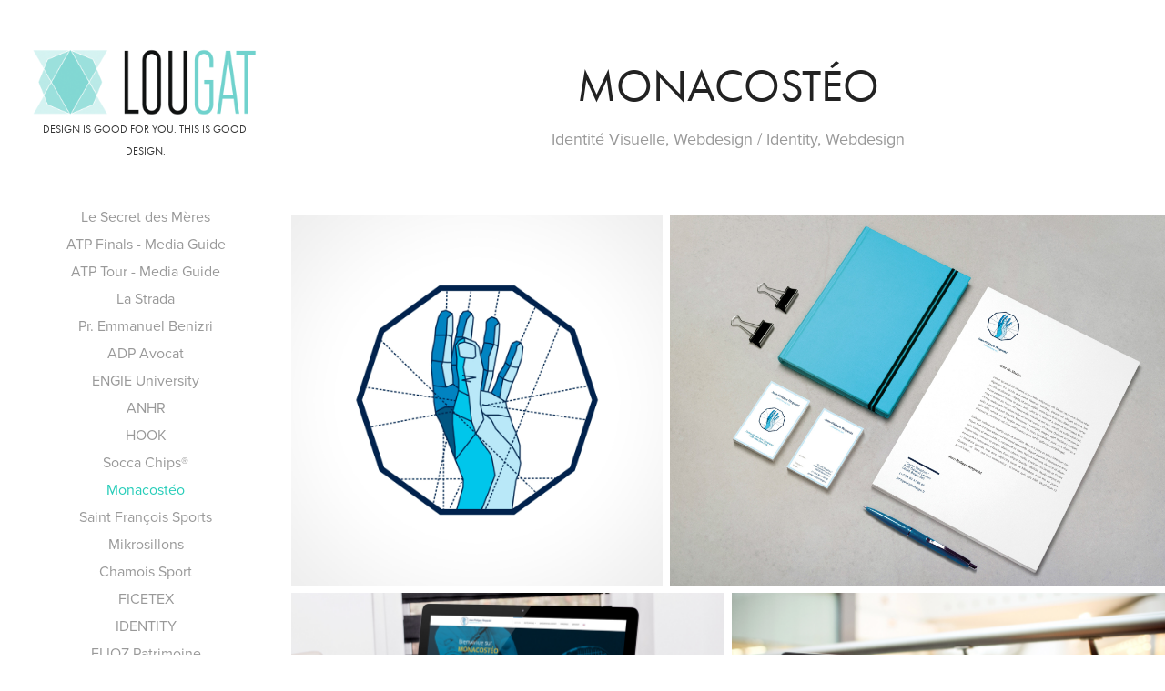

--- FILE ---
content_type: text/html; charset=utf-8
request_url: https://lougat.com/monacosteo
body_size: 5861
content:
<!DOCTYPE HTML>
<html lang="en-US">
<head>
  <meta charset="UTF-8" />
  <meta name="viewport" content="width=device-width, initial-scale=1" />
      <meta name="keywords"  content="osteopathie,monaco,ringwald,monacosteo,osteo,identity,webdesign,logo" />
      <meta name="description"  content="Identité Visuelle, Webdesign / Identity, Webdesign" />
      <meta name="twitter:card"  content="summary_large_image" />
      <meta name="twitter:site"  content="@AdobePortfolio" />
      <meta  property="og:title" content="Cédric Pucheu : Lougat Design - Studio de design graphique depuis 2008. Direction artistique print et digital, identité visuelle, branding, photographie et illustration. - Monacostéo" />
      <meta  property="og:description" content="Identité Visuelle, Webdesign / Identity, Webdesign" />
      <meta  property="og:image" content="https://cdn.myportfolio.com/715c89b23321f65fe06cc2f326d700f0/b24a8873-5087-4e44-8519-80671a5ccc16_rwc_0x0x3174x2622x3174.jpg?h=889a7495ef459fef861e8ec5d801082a" />
      <meta name="author" content="Cédric Pucheu">
      <meta charset="utf-8">
      <meta name="property" content="Cédric Pucheu">
      <meta name="itemprop" content="Studio de création Lougat Design">
        <link rel="icon" href="https://cdn.myportfolio.com/715c89b23321f65fe06cc2f326d700f0/ad387a1c-dc0f-4371-b48c-420a4c219a3c_carw_1x1x32.png?h=062a648ec7189b88c7da161a2d24b968" />
        <link rel="apple-touch-icon" href="https://cdn.myportfolio.com/715c89b23321f65fe06cc2f326d700f0/aa466554-d8bd-41e2-bc3a-7408b2c26e78_carw_1x1x180.png?h=b530e966ac1d94228ea0702d2107e9e9" />
      <link rel="stylesheet" href="/dist/css/main.css" type="text/css" />
      <link rel="stylesheet" href="https://cdn.myportfolio.com/715c89b23321f65fe06cc2f326d700f0/501970ba9ace02bf49ea5d10b52791d51760015151.css?h=63985f12f06b1b96bb5aa5e277257ff2" type="text/css" />
    <link rel="canonical" href="https://lougat.com/monacosteo" />
      <title>Cédric Pucheu : Lougat Design - Studio de design graphique depuis 2008. Direction artistique print et digital, identité visuelle, branding, photographie et illustration. - Monacostéo</title>
    <script type="text/javascript" src="//use.typekit.net/ik/[base64].js?cb=35f77bfb8b50944859ea3d3804e7194e7a3173fb" async onload="
    try {
      window.Typekit.load();
    } catch (e) {
      console.warn('Typekit not loaded.');
    }
    "></script>
</head>
  <body class="transition-enabled">  <div class='page-background-video page-background-video-with-panel'>
  </div>
  <div class="js-responsive-nav">
    <div class="responsive-nav has-social">
      <div class="close-responsive-click-area js-close-responsive-nav">
        <div class="close-responsive-button"></div>
      </div>
          <nav data-hover-hint="nav">
              <ul class="group">
            <li class="project-title"><a href="/le-secret-des-meres" >Le Secret des Mères</a></li>
            <li class="project-title"><a href="/atp-finals-media-guide" >ATP Finals - Media Guide</a></li>
            <li class="project-title"><a href="/atp-world-tour-media-guide" >ATP Tour - Media Guide</a></li>
            <li class="project-title"><a href="/la-strada" >La Strada</a></li>
            <li class="project-title"><a href="/copie-de-adp-avocat" >Pr. Emmanuel Benizri</a></li>
            <li class="project-title"><a href="/adp-avocat" >ADP Avocat</a></li>
            <li class="project-title"><a href="/engie" >ENGIE University</a></li>
            <li class="project-title"><a href="/anhr-retraites-hospitaliers" >ANHR</a></li>
            <li class="project-title"><a href="/hook-london" >HOOK</a></li>
            <li class="project-title"><a href="/socca-chips" >Socca Chips®</a></li>
            <li class="project-title"><a href="/monacosteo" class="active">Monacostéo</a></li>
            <li class="project-title"><a href="/saint-francois-sports" >Saint François Sports</a></li>
            <li class="project-title"><a href="/mikrosillons" >Mikrosillons</a></li>
            <li class="project-title"><a href="/chamois-sport" >Chamois Sport</a></li>
            <li class="project-title"><a href="/ficetex" >FICETEX</a></li>
            <li class="project-title"><a href="/copie-de-ficetex-1" >IDENTITY</a></li>
            <li class="project-title"><a href="/copie-de-ficetex" >ELIOZ Patrimoine</a></li>
            <li class="project-title"><a href="/copie-de-elioz-patrimoine" >USF Luxembourg</a></li>
            <li class="project-title"><a href="/copie-de-lepicerie-simple" >Mr Ji</a></li>
            <li class="project-title"><a href="/epicerie-simple" >L'épicerie Simple</a></li>
            <li class="project-title"><a href="/quatuors-a-cordes" >Quatuors à cordes</a></li>
            <li class="project-title"><a href="/marie-antoinette-the-band" >Marie Antoinette The Band</a></li>
              </ul>
      <div class="page-title">
        <a href="/about" >À propos / About Lougat</a>
      </div>
      <div class="page-title">
        <a href="/contact" >Contact</a>
      </div>
              <div class="social pf-nav-social" data-hover-hint="navSocialIcons">
                <ul>
                        <li>
                          <a href="https://www.linkedin.com/in/cédric-pucheu-a554753a/" target="_blank">
                            <svg version="1.1" id="Layer_1" xmlns="http://www.w3.org/2000/svg" xmlns:xlink="http://www.w3.org/1999/xlink" viewBox="0 0 30 24" style="enable-background:new 0 0 30 24;" xml:space="preserve" class="icon">
                            <path id="path-1_24_" d="M19.6,19v-5.8c0-1.4-0.5-2.4-1.7-2.4c-1,0-1.5,0.7-1.8,1.3C16,12.3,16,12.6,16,13v6h-3.4
                              c0,0,0.1-9.8,0-10.8H16v1.5c0,0,0,0,0,0h0v0C16.4,9,17.2,7.9,19,7.9c2.3,0,4,1.5,4,4.9V19H19.6z M8.9,6.7L8.9,6.7
                              C7.7,6.7,7,5.9,7,4.9C7,3.8,7.8,3,8.9,3s1.9,0.8,1.9,1.9C10.9,5.9,10.1,6.7,8.9,6.7z M10.6,19H7.2V8.2h3.4V19z"/>
                            </svg>
                          </a>
                        </li>
                        <li>
                          <a href="https://www.facebook.com/lougat.design/" target="_blank">
                            <svg xmlns="http://www.w3.org/2000/svg" xmlns:xlink="http://www.w3.org/1999/xlink" version="1.1" x="0px" y="0px" viewBox="0 0 30 24" xml:space="preserve" class="icon"><path d="M16.21 20h-3.26v-8h-1.63V9.24h1.63V7.59c0-2.25 0.92-3.59 3.53-3.59h2.17v2.76H17.3 c-1.02 0-1.08 0.39-1.08 1.11l0 1.38h2.46L18.38 12h-2.17V20z"/></svg>
                          </a>
                        </li>
                        <li>
                          <a href="https://www.instagram.com/lougatdesign/" target="_blank">
                            <svg version="1.1" id="Layer_1" xmlns="http://www.w3.org/2000/svg" xmlns:xlink="http://www.w3.org/1999/xlink" viewBox="0 0 30 24" style="enable-background:new 0 0 30 24;" xml:space="preserve" class="icon">
                            <g>
                              <path d="M15,5.4c2.1,0,2.4,0,3.2,0c0.8,0,1.2,0.2,1.5,0.3c0.4,0.1,0.6,0.3,0.9,0.6c0.3,0.3,0.5,0.5,0.6,0.9
                                c0.1,0.3,0.2,0.7,0.3,1.5c0,0.8,0,1.1,0,3.2s0,2.4,0,3.2c0,0.8-0.2,1.2-0.3,1.5c-0.1,0.4-0.3,0.6-0.6,0.9c-0.3,0.3-0.5,0.5-0.9,0.6
                                c-0.3,0.1-0.7,0.2-1.5,0.3c-0.8,0-1.1,0-3.2,0s-2.4,0-3.2,0c-0.8,0-1.2-0.2-1.5-0.3c-0.4-0.1-0.6-0.3-0.9-0.6
                                c-0.3-0.3-0.5-0.5-0.6-0.9c-0.1-0.3-0.2-0.7-0.3-1.5c0-0.8,0-1.1,0-3.2s0-2.4,0-3.2c0-0.8,0.2-1.2,0.3-1.5c0.1-0.4,0.3-0.6,0.6-0.9
                                c0.3-0.3,0.5-0.5,0.9-0.6c0.3-0.1,0.7-0.2,1.5-0.3C12.6,5.4,12.9,5.4,15,5.4 M15,4c-2.2,0-2.4,0-3.3,0c-0.9,0-1.4,0.2-1.9,0.4
                                c-0.5,0.2-1,0.5-1.4,0.9C7.9,5.8,7.6,6.2,7.4,6.8C7.2,7.3,7.1,7.9,7,8.7C7,9.6,7,9.8,7,12s0,2.4,0,3.3c0,0.9,0.2,1.4,0.4,1.9
                                c0.2,0.5,0.5,1,0.9,1.4c0.4,0.4,0.9,0.7,1.4,0.9c0.5,0.2,1.1,0.3,1.9,0.4c0.9,0,1.1,0,3.3,0s2.4,0,3.3,0c0.9,0,1.4-0.2,1.9-0.4
                                c0.5-0.2,1-0.5,1.4-0.9c0.4-0.4,0.7-0.9,0.9-1.4c0.2-0.5,0.3-1.1,0.4-1.9c0-0.9,0-1.1,0-3.3s0-2.4,0-3.3c0-0.9-0.2-1.4-0.4-1.9
                                c-0.2-0.5-0.5-1-0.9-1.4c-0.4-0.4-0.9-0.7-1.4-0.9c-0.5-0.2-1.1-0.3-1.9-0.4C17.4,4,17.2,4,15,4L15,4L15,4z"/>
                              <path d="M15,7.9c-2.3,0-4.1,1.8-4.1,4.1s1.8,4.1,4.1,4.1s4.1-1.8,4.1-4.1S17.3,7.9,15,7.9L15,7.9z M15,14.7c-1.5,0-2.7-1.2-2.7-2.7
                                c0-1.5,1.2-2.7,2.7-2.7s2.7,1.2,2.7,2.7C17.7,13.5,16.5,14.7,15,14.7L15,14.7z"/>
                              <path d="M20.2,7.7c0,0.5-0.4,1-1,1s-1-0.4-1-1s0.4-1,1-1S20.2,7.2,20.2,7.7L20.2,7.7z"/>
                            </g>
                            </svg>
                          </a>
                        </li>
                </ul>
              </div>
          </nav>
    </div>
  </div>
  <div class="site-wrap cfix js-site-wrap">
    <div class="site-container">
      <div class="site-content e2e-site-content">
        <div class="sidebar-content">
          <header class="site-header">
              <div class="logo-wrap" data-hover-hint="logo">
                    <div class="logo e2e-site-logo-text logo-image  ">
    <a href="/work" class="image-normal image-link">
      <img src="https://cdn.myportfolio.com/715c89b23321f65fe06cc2f326d700f0/b2b8e90c-3114-4cf0-a28b-de210977b2fe_rwc_0x0x670x210x4096.png?h=46d149493d59fae782f52031b6b30286" alt="Cédric Pucheu - Lougat design">
    </a>
</div>
<div class="logo-secondary logo-secondary-text ">
    <span class="preserve-whitespace">Design is good for you. This is good design.</span>
</div>

              </div>
  <div class="hamburger-click-area js-hamburger">
    <div class="hamburger">
      <i></i>
      <i></i>
      <i></i>
    </div>
  </div>
          </header>
              <nav data-hover-hint="nav">
              <ul class="group">
            <li class="project-title"><a href="/le-secret-des-meres" >Le Secret des Mères</a></li>
            <li class="project-title"><a href="/atp-finals-media-guide" >ATP Finals - Media Guide</a></li>
            <li class="project-title"><a href="/atp-world-tour-media-guide" >ATP Tour - Media Guide</a></li>
            <li class="project-title"><a href="/la-strada" >La Strada</a></li>
            <li class="project-title"><a href="/copie-de-adp-avocat" >Pr. Emmanuel Benizri</a></li>
            <li class="project-title"><a href="/adp-avocat" >ADP Avocat</a></li>
            <li class="project-title"><a href="/engie" >ENGIE University</a></li>
            <li class="project-title"><a href="/anhr-retraites-hospitaliers" >ANHR</a></li>
            <li class="project-title"><a href="/hook-london" >HOOK</a></li>
            <li class="project-title"><a href="/socca-chips" >Socca Chips®</a></li>
            <li class="project-title"><a href="/monacosteo" class="active">Monacostéo</a></li>
            <li class="project-title"><a href="/saint-francois-sports" >Saint François Sports</a></li>
            <li class="project-title"><a href="/mikrosillons" >Mikrosillons</a></li>
            <li class="project-title"><a href="/chamois-sport" >Chamois Sport</a></li>
            <li class="project-title"><a href="/ficetex" >FICETEX</a></li>
            <li class="project-title"><a href="/copie-de-ficetex-1" >IDENTITY</a></li>
            <li class="project-title"><a href="/copie-de-ficetex" >ELIOZ Patrimoine</a></li>
            <li class="project-title"><a href="/copie-de-elioz-patrimoine" >USF Luxembourg</a></li>
            <li class="project-title"><a href="/copie-de-lepicerie-simple" >Mr Ji</a></li>
            <li class="project-title"><a href="/epicerie-simple" >L'épicerie Simple</a></li>
            <li class="project-title"><a href="/quatuors-a-cordes" >Quatuors à cordes</a></li>
            <li class="project-title"><a href="/marie-antoinette-the-band" >Marie Antoinette The Band</a></li>
              </ul>
      <div class="page-title">
        <a href="/about" >À propos / About Lougat</a>
      </div>
      <div class="page-title">
        <a href="/contact" >Contact</a>
      </div>
                  <div class="social pf-nav-social" data-hover-hint="navSocialIcons">
                    <ul>
                            <li>
                              <a href="https://www.linkedin.com/in/cédric-pucheu-a554753a/" target="_blank">
                                <svg version="1.1" id="Layer_1" xmlns="http://www.w3.org/2000/svg" xmlns:xlink="http://www.w3.org/1999/xlink" viewBox="0 0 30 24" style="enable-background:new 0 0 30 24;" xml:space="preserve" class="icon">
                                <path id="path-1_24_" d="M19.6,19v-5.8c0-1.4-0.5-2.4-1.7-2.4c-1,0-1.5,0.7-1.8,1.3C16,12.3,16,12.6,16,13v6h-3.4
                                  c0,0,0.1-9.8,0-10.8H16v1.5c0,0,0,0,0,0h0v0C16.4,9,17.2,7.9,19,7.9c2.3,0,4,1.5,4,4.9V19H19.6z M8.9,6.7L8.9,6.7
                                  C7.7,6.7,7,5.9,7,4.9C7,3.8,7.8,3,8.9,3s1.9,0.8,1.9,1.9C10.9,5.9,10.1,6.7,8.9,6.7z M10.6,19H7.2V8.2h3.4V19z"/>
                                </svg>
                              </a>
                            </li>
                            <li>
                              <a href="https://www.facebook.com/lougat.design/" target="_blank">
                                <svg xmlns="http://www.w3.org/2000/svg" xmlns:xlink="http://www.w3.org/1999/xlink" version="1.1" x="0px" y="0px" viewBox="0 0 30 24" xml:space="preserve" class="icon"><path d="M16.21 20h-3.26v-8h-1.63V9.24h1.63V7.59c0-2.25 0.92-3.59 3.53-3.59h2.17v2.76H17.3 c-1.02 0-1.08 0.39-1.08 1.11l0 1.38h2.46L18.38 12h-2.17V20z"/></svg>
                              </a>
                            </li>
                            <li>
                              <a href="https://www.instagram.com/lougatdesign/" target="_blank">
                                <svg version="1.1" id="Layer_1" xmlns="http://www.w3.org/2000/svg" xmlns:xlink="http://www.w3.org/1999/xlink" viewBox="0 0 30 24" style="enable-background:new 0 0 30 24;" xml:space="preserve" class="icon">
                                <g>
                                  <path d="M15,5.4c2.1,0,2.4,0,3.2,0c0.8,0,1.2,0.2,1.5,0.3c0.4,0.1,0.6,0.3,0.9,0.6c0.3,0.3,0.5,0.5,0.6,0.9
                                    c0.1,0.3,0.2,0.7,0.3,1.5c0,0.8,0,1.1,0,3.2s0,2.4,0,3.2c0,0.8-0.2,1.2-0.3,1.5c-0.1,0.4-0.3,0.6-0.6,0.9c-0.3,0.3-0.5,0.5-0.9,0.6
                                    c-0.3,0.1-0.7,0.2-1.5,0.3c-0.8,0-1.1,0-3.2,0s-2.4,0-3.2,0c-0.8,0-1.2-0.2-1.5-0.3c-0.4-0.1-0.6-0.3-0.9-0.6
                                    c-0.3-0.3-0.5-0.5-0.6-0.9c-0.1-0.3-0.2-0.7-0.3-1.5c0-0.8,0-1.1,0-3.2s0-2.4,0-3.2c0-0.8,0.2-1.2,0.3-1.5c0.1-0.4,0.3-0.6,0.6-0.9
                                    c0.3-0.3,0.5-0.5,0.9-0.6c0.3-0.1,0.7-0.2,1.5-0.3C12.6,5.4,12.9,5.4,15,5.4 M15,4c-2.2,0-2.4,0-3.3,0c-0.9,0-1.4,0.2-1.9,0.4
                                    c-0.5,0.2-1,0.5-1.4,0.9C7.9,5.8,7.6,6.2,7.4,6.8C7.2,7.3,7.1,7.9,7,8.7C7,9.6,7,9.8,7,12s0,2.4,0,3.3c0,0.9,0.2,1.4,0.4,1.9
                                    c0.2,0.5,0.5,1,0.9,1.4c0.4,0.4,0.9,0.7,1.4,0.9c0.5,0.2,1.1,0.3,1.9,0.4c0.9,0,1.1,0,3.3,0s2.4,0,3.3,0c0.9,0,1.4-0.2,1.9-0.4
                                    c0.5-0.2,1-0.5,1.4-0.9c0.4-0.4,0.7-0.9,0.9-1.4c0.2-0.5,0.3-1.1,0.4-1.9c0-0.9,0-1.1,0-3.3s0-2.4,0-3.3c0-0.9-0.2-1.4-0.4-1.9
                                    c-0.2-0.5-0.5-1-0.9-1.4c-0.4-0.4-0.9-0.7-1.4-0.9c-0.5-0.2-1.1-0.3-1.9-0.4C17.4,4,17.2,4,15,4L15,4L15,4z"/>
                                  <path d="M15,7.9c-2.3,0-4.1,1.8-4.1,4.1s1.8,4.1,4.1,4.1s4.1-1.8,4.1-4.1S17.3,7.9,15,7.9L15,7.9z M15,14.7c-1.5,0-2.7-1.2-2.7-2.7
                                    c0-1.5,1.2-2.7,2.7-2.7s2.7,1.2,2.7,2.7C17.7,13.5,16.5,14.7,15,14.7L15,14.7z"/>
                                  <path d="M20.2,7.7c0,0.5-0.4,1-1,1s-1-0.4-1-1s0.4-1,1-1S20.2,7.2,20.2,7.7L20.2,7.7z"/>
                                </g>
                                </svg>
                              </a>
                            </li>
                    </ul>
                  </div>
              </nav>
        </div>
        <main>
  <div class="page-container" data-context="page.page.container" data-hover-hint="pageContainer">
    <section class="page standard-modules">
        <header class="page-header content" data-context="pages" data-identity="id:p5a996b793f7dd930743db75f8bb94216e8287d6ce0f5bb2239f04" data-hover-hint="pageHeader" data-hover-hint-id="p5a996b793f7dd930743db75f8bb94216e8287d6ce0f5bb2239f04">
            <h1 class="title preserve-whitespace e2e-site-page-title">Monacostéo</h1>
            <p class="description">Identité Visuelle, Webdesign / Identity, Webdesign</p>
        </header>
      <div class="page-content js-page-content" data-context="pages" data-identity="id:p5a996b793f7dd930743db75f8bb94216e8287d6ce0f5bb2239f04">
        <div id="project-canvas" class="js-project-modules modules content">
          <div id="project-modules">
              
              
              
              
              
              
              
              <div class="project-module module media_collection project-module-media_collection" data-id="m5a996bb23ce9397f183b0665aba2f4b8be84ad5ba78913b2cb7c1"  style="padding-top: px;
padding-bottom: px;
">
  <div class="grid--main js-grid-main" data-grid-max-images="  2
">
    <div class="grid__item-container js-grid-item-container" data-flex-grow="260" style="width:260px; flex-grow:260;" data-width="1920" data-height="1920">
      <script type="text/html" class="js-lightbox-slide-content">
        <div class="grid__image-wrapper">
          <img src="https://cdn.myportfolio.com/715c89b23321f65fe06cc2f326d700f0/51a211dd-80e8-4413-9bfa-beda4d2c50d6_rw_1920.jpg?h=7bc45582ce4298c07a012716962b5288" srcset="https://cdn.myportfolio.com/715c89b23321f65fe06cc2f326d700f0/51a211dd-80e8-4413-9bfa-beda4d2c50d6_rw_600.jpg?h=ebd2564d87447b59afe4c837206a9812 600w,https://cdn.myportfolio.com/715c89b23321f65fe06cc2f326d700f0/51a211dd-80e8-4413-9bfa-beda4d2c50d6_rw_1200.jpg?h=55463aeb336d354f356cd9895faef278 1200w,https://cdn.myportfolio.com/715c89b23321f65fe06cc2f326d700f0/51a211dd-80e8-4413-9bfa-beda4d2c50d6_rw_1920.jpg?h=7bc45582ce4298c07a012716962b5288 1920w,"  sizes="(max-width: 1920px) 100vw, 1920px">
        <div>
      </script>
      <img
        class="grid__item-image js-grid__item-image grid__item-image-lazy js-lazy"
        src="[data-uri]"
        
        data-src="https://cdn.myportfolio.com/715c89b23321f65fe06cc2f326d700f0/51a211dd-80e8-4413-9bfa-beda4d2c50d6_rw_1920.jpg?h=7bc45582ce4298c07a012716962b5288"
        data-srcset="https://cdn.myportfolio.com/715c89b23321f65fe06cc2f326d700f0/51a211dd-80e8-4413-9bfa-beda4d2c50d6_rw_600.jpg?h=ebd2564d87447b59afe4c837206a9812 600w,https://cdn.myportfolio.com/715c89b23321f65fe06cc2f326d700f0/51a211dd-80e8-4413-9bfa-beda4d2c50d6_rw_1200.jpg?h=55463aeb336d354f356cd9895faef278 1200w,https://cdn.myportfolio.com/715c89b23321f65fe06cc2f326d700f0/51a211dd-80e8-4413-9bfa-beda4d2c50d6_rw_1920.jpg?h=7bc45582ce4298c07a012716962b5288 1920w,"
      >
      <span class="grid__item-filler" style="padding-bottom:100%;"></span>
    </div>
    <div class="grid__item-container js-grid-item-container" data-flex-grow="346.66666666667" style="width:346.66666666667px; flex-grow:346.66666666667;" data-width="1920" data-height="1440">
      <script type="text/html" class="js-lightbox-slide-content">
        <div class="grid__image-wrapper">
          <img src="https://cdn.myportfolio.com/715c89b23321f65fe06cc2f326d700f0/90f8b044-321a-4fd7-a490-259fb3b8544b_rw_1920.jpg?h=49555aa89d7d9abf30601cad37d38f40" srcset="https://cdn.myportfolio.com/715c89b23321f65fe06cc2f326d700f0/90f8b044-321a-4fd7-a490-259fb3b8544b_rw_600.jpg?h=854deaca2b3fd70144ef5b510d904089 600w,https://cdn.myportfolio.com/715c89b23321f65fe06cc2f326d700f0/90f8b044-321a-4fd7-a490-259fb3b8544b_rw_1200.jpg?h=0e9ba894ae172da9dcc94cd3653a1c9f 1200w,https://cdn.myportfolio.com/715c89b23321f65fe06cc2f326d700f0/90f8b044-321a-4fd7-a490-259fb3b8544b_rw_1920.jpg?h=49555aa89d7d9abf30601cad37d38f40 1920w,"  sizes="(max-width: 1920px) 100vw, 1920px">
        <div>
      </script>
      <img
        class="grid__item-image js-grid__item-image grid__item-image-lazy js-lazy"
        src="[data-uri]"
        
        data-src="https://cdn.myportfolio.com/715c89b23321f65fe06cc2f326d700f0/90f8b044-321a-4fd7-a490-259fb3b8544b_rw_1920.jpg?h=49555aa89d7d9abf30601cad37d38f40"
        data-srcset="https://cdn.myportfolio.com/715c89b23321f65fe06cc2f326d700f0/90f8b044-321a-4fd7-a490-259fb3b8544b_rw_600.jpg?h=854deaca2b3fd70144ef5b510d904089 600w,https://cdn.myportfolio.com/715c89b23321f65fe06cc2f326d700f0/90f8b044-321a-4fd7-a490-259fb3b8544b_rw_1200.jpg?h=0e9ba894ae172da9dcc94cd3653a1c9f 1200w,https://cdn.myportfolio.com/715c89b23321f65fe06cc2f326d700f0/90f8b044-321a-4fd7-a490-259fb3b8544b_rw_1920.jpg?h=49555aa89d7d9abf30601cad37d38f40 1920w,"
      >
      <span class="grid__item-filler" style="padding-bottom:75%;"></span>
    </div>
    <div class="grid__item-container js-grid-item-container" data-flex-grow="394.08429118774" style="width:394.08429118774px; flex-grow:394.08429118774;" data-width="1920" data-height="1266">
      <script type="text/html" class="js-lightbox-slide-content">
        <div class="grid__image-wrapper">
          <img src="https://cdn.myportfolio.com/715c89b23321f65fe06cc2f326d700f0/8efe03be-f5fe-4ec0-a40d-d82134dea0f0_rw_1920.jpg?h=142f074c2d299b9578050e04816ef2f2" srcset="https://cdn.myportfolio.com/715c89b23321f65fe06cc2f326d700f0/8efe03be-f5fe-4ec0-a40d-d82134dea0f0_rw_600.jpg?h=bddc291a779e619cd5a4ba6c058c5a0c 600w,https://cdn.myportfolio.com/715c89b23321f65fe06cc2f326d700f0/8efe03be-f5fe-4ec0-a40d-d82134dea0f0_rw_1200.jpg?h=529be0de0fcdb2a130bc6d7678604e94 1200w,https://cdn.myportfolio.com/715c89b23321f65fe06cc2f326d700f0/8efe03be-f5fe-4ec0-a40d-d82134dea0f0_rw_1920.jpg?h=142f074c2d299b9578050e04816ef2f2 1920w,"  sizes="(max-width: 1920px) 100vw, 1920px">
        <div>
      </script>
      <img
        class="grid__item-image js-grid__item-image grid__item-image-lazy js-lazy"
        src="[data-uri]"
        
        data-src="https://cdn.myportfolio.com/715c89b23321f65fe06cc2f326d700f0/8efe03be-f5fe-4ec0-a40d-d82134dea0f0_rw_1920.jpg?h=142f074c2d299b9578050e04816ef2f2"
        data-srcset="https://cdn.myportfolio.com/715c89b23321f65fe06cc2f326d700f0/8efe03be-f5fe-4ec0-a40d-d82134dea0f0_rw_600.jpg?h=bddc291a779e619cd5a4ba6c058c5a0c 600w,https://cdn.myportfolio.com/715c89b23321f65fe06cc2f326d700f0/8efe03be-f5fe-4ec0-a40d-d82134dea0f0_rw_1200.jpg?h=529be0de0fcdb2a130bc6d7678604e94 1200w,https://cdn.myportfolio.com/715c89b23321f65fe06cc2f326d700f0/8efe03be-f5fe-4ec0-a40d-d82134dea0f0_rw_1920.jpg?h=142f074c2d299b9578050e04816ef2f2 1920w,"
      >
      <span class="grid__item-filler" style="padding-bottom:65.975733063701%;"></span>
    </div>
    <div class="grid__item-container js-grid-item-container" data-flex-grow="394.08429118774" style="width:394.08429118774px; flex-grow:394.08429118774;" data-width="1920" data-height="1266">
      <script type="text/html" class="js-lightbox-slide-content">
        <div class="grid__image-wrapper">
          <img src="https://cdn.myportfolio.com/715c89b23321f65fe06cc2f326d700f0/398c5353-03be-4b34-8591-429179e651d3_rw_1920.jpg?h=126c509e303bbc11fe2d53e6c187b7b9" srcset="https://cdn.myportfolio.com/715c89b23321f65fe06cc2f326d700f0/398c5353-03be-4b34-8591-429179e651d3_rw_600.jpg?h=393ba4afcb452638c76554bc4b8b4902 600w,https://cdn.myportfolio.com/715c89b23321f65fe06cc2f326d700f0/398c5353-03be-4b34-8591-429179e651d3_rw_1200.jpg?h=24eca52655b4f0306a3c4e6c55ec3f94 1200w,https://cdn.myportfolio.com/715c89b23321f65fe06cc2f326d700f0/398c5353-03be-4b34-8591-429179e651d3_rw_1920.jpg?h=126c509e303bbc11fe2d53e6c187b7b9 1920w,"  sizes="(max-width: 1920px) 100vw, 1920px">
        <div>
      </script>
      <img
        class="grid__item-image js-grid__item-image grid__item-image-lazy js-lazy"
        src="[data-uri]"
        
        data-src="https://cdn.myportfolio.com/715c89b23321f65fe06cc2f326d700f0/398c5353-03be-4b34-8591-429179e651d3_rw_1920.jpg?h=126c509e303bbc11fe2d53e6c187b7b9"
        data-srcset="https://cdn.myportfolio.com/715c89b23321f65fe06cc2f326d700f0/398c5353-03be-4b34-8591-429179e651d3_rw_600.jpg?h=393ba4afcb452638c76554bc4b8b4902 600w,https://cdn.myportfolio.com/715c89b23321f65fe06cc2f326d700f0/398c5353-03be-4b34-8591-429179e651d3_rw_1200.jpg?h=24eca52655b4f0306a3c4e6c55ec3f94 1200w,https://cdn.myportfolio.com/715c89b23321f65fe06cc2f326d700f0/398c5353-03be-4b34-8591-429179e651d3_rw_1920.jpg?h=126c509e303bbc11fe2d53e6c187b7b9 1920w,"
      >
      <span class="grid__item-filler" style="padding-bottom:65.975733063701%;"></span>
    </div>
    <div class="grid__item-container js-grid-item-container" data-flex-grow="389.39157566303" style="width:389.39157566303px; flex-grow:389.39157566303;" data-width="1920" data-height="1282">
      <script type="text/html" class="js-lightbox-slide-content">
        <div class="grid__image-wrapper">
          <img src="https://cdn.myportfolio.com/715c89b23321f65fe06cc2f326d700f0/7ae1b103-a88a-4b98-b753-8d37538a7a3e_rw_1920.jpg?h=c71c2a1ae9df76ae9c7773a100778750" srcset="https://cdn.myportfolio.com/715c89b23321f65fe06cc2f326d700f0/7ae1b103-a88a-4b98-b753-8d37538a7a3e_rw_600.jpg?h=79ab2c30b04e5e46a521be00912e3f12 600w,https://cdn.myportfolio.com/715c89b23321f65fe06cc2f326d700f0/7ae1b103-a88a-4b98-b753-8d37538a7a3e_rw_1200.jpg?h=de15befdab875a94df2e71991670ee03 1200w,https://cdn.myportfolio.com/715c89b23321f65fe06cc2f326d700f0/7ae1b103-a88a-4b98-b753-8d37538a7a3e_rw_1920.jpg?h=c71c2a1ae9df76ae9c7773a100778750 1920w,"  sizes="(max-width: 1920px) 100vw, 1920px">
        <div>
      </script>
      <img
        class="grid__item-image js-grid__item-image grid__item-image-lazy js-lazy"
        src="[data-uri]"
        
        data-src="https://cdn.myportfolio.com/715c89b23321f65fe06cc2f326d700f0/7ae1b103-a88a-4b98-b753-8d37538a7a3e_rw_1920.jpg?h=c71c2a1ae9df76ae9c7773a100778750"
        data-srcset="https://cdn.myportfolio.com/715c89b23321f65fe06cc2f326d700f0/7ae1b103-a88a-4b98-b753-8d37538a7a3e_rw_600.jpg?h=79ab2c30b04e5e46a521be00912e3f12 600w,https://cdn.myportfolio.com/715c89b23321f65fe06cc2f326d700f0/7ae1b103-a88a-4b98-b753-8d37538a7a3e_rw_1200.jpg?h=de15befdab875a94df2e71991670ee03 1200w,https://cdn.myportfolio.com/715c89b23321f65fe06cc2f326d700f0/7ae1b103-a88a-4b98-b753-8d37538a7a3e_rw_1920.jpg?h=c71c2a1ae9df76ae9c7773a100778750 1920w,"
      >
      <span class="grid__item-filler" style="padding-bottom:66.770833333333%;"></span>
    </div>
    <div class="js-grid-spacer"></div>
  </div>
</div>

              
              
          </div>
        </div>
      </div>
    </section>
        <section class="back-to-top" data-hover-hint="backToTop">
          <a href="#"><span class="arrow">&uarr;</span><span class="preserve-whitespace">Retour en haut / Back to Top</span></a>
        </section>
        <a class="back-to-top-fixed js-back-to-top back-to-top-fixed-with-panel" data-hover-hint="backToTop" data-hover-hint-placement="top-start" href="#">
          <svg version="1.1" id="Layer_1" xmlns="http://www.w3.org/2000/svg" xmlns:xlink="http://www.w3.org/1999/xlink" x="0px" y="0px"
           viewBox="0 0 26 26" style="enable-background:new 0 0 26 26;" xml:space="preserve" class="icon icon-back-to-top">
          <g>
            <path d="M13.8,1.3L21.6,9c0.1,0.1,0.1,0.3,0.2,0.4c0.1,0.1,0.1,0.3,0.1,0.4s0,0.3-0.1,0.4c-0.1,0.1-0.1,0.3-0.3,0.4
              c-0.1,0.1-0.2,0.2-0.4,0.3c-0.2,0.1-0.3,0.1-0.4,0.1c-0.1,0-0.3,0-0.4-0.1c-0.2-0.1-0.3-0.2-0.4-0.3L14.2,5l0,19.1
              c0,0.2-0.1,0.3-0.1,0.5c0,0.1-0.1,0.3-0.3,0.4c-0.1,0.1-0.2,0.2-0.4,0.3c-0.1,0.1-0.3,0.1-0.5,0.1c-0.1,0-0.3,0-0.4-0.1
              c-0.1-0.1-0.3-0.1-0.4-0.3c-0.1-0.1-0.2-0.2-0.3-0.4c-0.1-0.1-0.1-0.3-0.1-0.5l0-19.1l-5.7,5.7C6,10.8,5.8,10.9,5.7,11
              c-0.1,0.1-0.3,0.1-0.4,0.1c-0.2,0-0.3,0-0.4-0.1c-0.1-0.1-0.3-0.2-0.4-0.3c-0.1-0.1-0.1-0.2-0.2-0.4C4.1,10.2,4,10.1,4.1,9.9
              c0-0.1,0-0.3,0.1-0.4c0-0.1,0.1-0.3,0.3-0.4l7.7-7.8c0.1,0,0.2-0.1,0.2-0.1c0,0,0.1-0.1,0.2-0.1c0.1,0,0.2,0,0.2-0.1
              c0.1,0,0.1,0,0.2,0c0,0,0.1,0,0.2,0c0.1,0,0.2,0,0.2,0.1c0.1,0,0.1,0.1,0.2,0.1C13.7,1.2,13.8,1.2,13.8,1.3z"/>
          </g>
          </svg>
        </a>
  </div>
              <footer class="site-footer" data-hover-hint="footer">
                <div class="footer-text">
                  All rights reserved © 2008-2025 Lougat Design, Cédric Pucheu - <a href="mentionslegales.pdf" target="_blank">Mentions légales</a> - <a href="http://lougat.com/conditions-generales" target="_blank">Conditions générales</a>
                </div>
              </footer>
        </main>
      </div>
    </div>
  </div>
</body>
<script type="text/javascript">
  // fix for Safari's back/forward cache
  window.onpageshow = function(e) {
    if (e.persisted) { window.location.reload(); }
  };
</script>
  <script type="text/javascript">var __config__ = {"page_id":"p5a996b793f7dd930743db75f8bb94216e8287d6ce0f5bb2239f04","theme":{"name":"jackie"},"pageTransition":true,"linkTransition":true,"disableDownload":true,"localizedValidationMessages":{"required":"This field is required","Email":"This field must be a valid email address"},"lightbox":{"enabled":true,"color":{"opacity":0.94,"hex":"#fff"}},"cookie_banner":{"enabled":false},"googleAnalytics":{"trackingCode":"G-V5MN5W23ZQ","anonymization":true}};</script>
  <script type="text/javascript" src="/site/translations?cb=35f77bfb8b50944859ea3d3804e7194e7a3173fb"></script>
  <script type="text/javascript" src="/dist/js/main.js?cb=35f77bfb8b50944859ea3d3804e7194e7a3173fb"></script>
</html>
